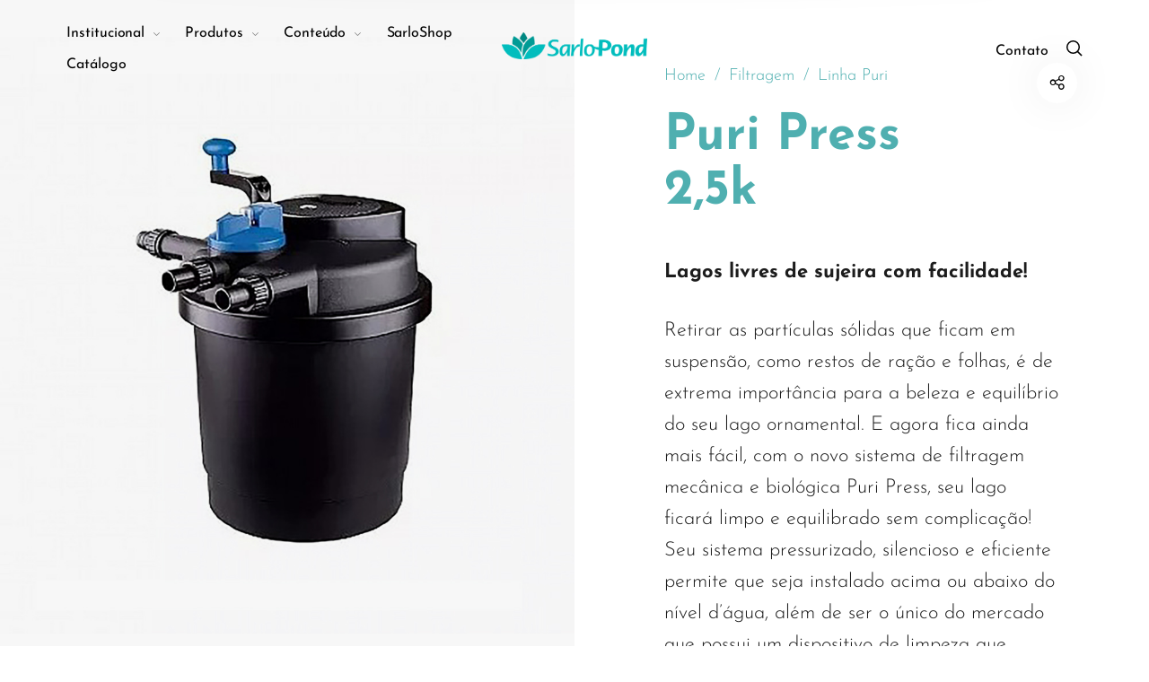

--- FILE ---
content_type: text/css
request_url: https://gruposarlo.com.br/wp-content/themes/barberry-child/style.css?ver=1.0
body_size: 2282
content:
/*
Theme Name: Barberry Child
Theme URI: http://barberry.temashdesign.com/
Description: This is a child theme for Barberry.
Author: TemashDesign
Author URI: http://temashdesign.com
Template: barberry
Version: 1.0
*/

/****************************************************************/
/*************** ADD YOUR CUSTOM CSS IN THIS AREA ***************/
/****************************************************************/

.page-header.title-size-large .title-section .title-section-wrapper {
  padding: 350px 0 20px;
}
h1.page-title.entry-title {
  color: #02aefa !important;
  line-height: 1.3em !important;
}
h1.product_title.entry-title {
  color: #02aefa !important;
}
.breadcrumbs span,
.breadcrumbs span a {
  color: #02aefa !important;
}
.page-header .title-section .title-section-wrapper .title-wrapper .page-title-wrapper .back-btn svg {
  fill: #02aefa !important;
  stroke: #02aefa !important;
}
.category_item_link .cat-item-title sup {
  color: #02aefa !important;
  display: none;
}
.archive.term-sarlo-better.term-178 .page-header .title-section-wrapper .shop-categories-wrapper .category_item .cat-item-title span {
  color: #02aefa !important;
  background-image: -webkit-linear-gradient(bottom, #02aefa 0px, #02aefa 0px),
  -webkit-linear-gradient(bottom, rgba(0,0,0,0.1) 0px, rgba(0,0,0,0.1) 0px);
  background-image: -o-linear-gradient(bottom, #02aefa 0px, #02aefa 0px),
  -o-linear-gradient(bottom, rgba(0,0,0,0.1) 0px, rgba(0,0,0,0.1) 0px);
  background-image: linear-gradient(to top, #02aefa 0px, #02aefa 0px),
  linear-gradient(to top, rgba(0,0,0,0.1) 0px, rgba(0,0,0,0.1) 0px) !important;
}
body.home.archive.post-type-archive.post-type-archive-product .page-header .title-section-wrapper .shop-categories-wrapper .category_item .cat-item-title span {
  color: #02aefa !important;
  background-image: -webkit-linear-gradient(bottom, #02aefa 0px, #02aefa 0px),
  -webkit-linear-gradient(bottom, rgba(0,0,0,0.1) 0px, rgba(0,0,0,0.1) 0px);
  background-image: -o-linear-gradient(bottom, #02aefa 0px, #02aefa 0px),
  -o-linear-gradient(bottom, rgba(0,0,0,0.1) 0px, rgba(0,0,0,0.1) 0px);
  background-image: linear-gradient(to top, #02aefa 0px, #02aefa 0px),
  linear-gradient(to top, rgba(0,0,0,0.1) 0px, rgba(0,0,0,0.1) 0px) !important;
}
.archive.term-sarlo-pond.term-175 .page-header .title-section-wrapper .shop-categories-wrapper .category_item .cat-item-title span {
  color: #02aefa !important;
  background-image: -webkit-linear-gradient(bottom, #4dacad 0px, #4dacad 0px),
  -webkit-linear-gradient(bottom, rgba(0,0,0,0.1) 0px, rgba(0,0,0,0.1) 0px);
  background-image: -o-linear-gradient(bottom, #4dacad 0px, #4dacad 0px),
  -o-linear-gradient(bottom, rgba(0,0,0,0.1) 0px, rgba(0,0,0,0.1) 0px);
  background-image: linear-gradient(to top, #4dacad 0px, #4dacad 0px),
  linear-gradient(to top, rgba(0,0,0,0.1) 0px, rgba(0,0,0,0.1) 0px) !important;
}
.archive.term-sarlo-pond.term-175 h1.page-title.entry-title {
  color: #4fafb0 !important;
}
.archive.term-sarlo-pond.term-175 .page-header .title-section .title-section-wrapper .title-wrapper .page-title-wrapper .back-btn svg {
  fill: #4fafb0 !important;
  stroke: #4fafb0 !important;
}
.archive.term-sarlo-pond.term-175 .breadcrumbs span,
.archive.term-sarlo-pond.term-175 .breadcrumbs span a {
  color: #4fafb0 !important;
}

.archive.term-sarlo-care.term-186 .page-header .title-section-wrapper .shop-categories-wrapper .category_item .cat-item-title span {
  color: #02aefa !important;
  background-image: -webkit-linear-gradient(bottom, #985db7 0px, #985db7 0px),
  -webkit-linear-gradient(bottom, rgba(0,0,0,0.1) 0px, rgba(0,0,0,0.1) 0px);
  background-image: -o-linear-gradient(bottom, #985db7 0px, #985db7 0px),
  -o-linear-gradient(bottom, rgba(0,0,0,0.1) 0px, rgba(0,0,0,0.1) 0px);
  background-image: linear-gradient(to top, #985db7 0px, #985db7 0px),
  linear-gradient(to top, rgba(0,0,0,0.1) 0px, rgba(0,0,0,0.1) 0px) !important;
}
.archive.term-sarlo-care.term-186 h1.page-title.entry-title {
  color: #985db7 !important;
}
.archive.tax-product_cat .page-header .title-section-wrapper .shop-categories-wrapper .category_item .cat-item-title span {
  color: #02aefa !important;
  background-image: -webkit-linear-gradient(bottom, #985db7 0px, #985db7 0px),
  -webkit-linear-gradient(bottom, rgba(0,0,0,0.1) 0px, rgba(0,0,0,0.1) 0px);
  background-image: -o-linear-gradient(bottom, #985db7 0px, #985db7 0px),
  -o-linear-gradient(bottom, rgba(0,0,0,0.1) 0px, rgba(0,0,0,0.1) 0px);
  background-image: linear-gradient(to top, #985db7 0px, #985db7 0px),
  linear-gradient(to top, rgba(0,0,0,0.1) 0px, rgba(0,0,0,0.1) 0px) !important;
}
.archive.term-sarlo-care.term-186 .page-header .title-section .title-section-wrapper .title-wrapper .page-title-wrapper .back-btn svg {
  fill: #985db7 !important;
  stroke: #985db7 !important;
}
.archive.term-sarlo-care.term-186 .breadcrumbs span,
.archive.term-sarlo-care.term-186 .breadcrumbs span a {
  color: #985db7 !important;
}


/* PÁGINAS SARLO - POND
.term-construcao-de-lago
.term-linha-pond
.term-linha-puri
.term-linha-cristalli
.term-iluminacao
.term-linha-fons
.term-linha-luminis
.term-linha-aquafortis
*/
.archive.term-construcao-de-lago .page-header .title-section-wrapper .shop-categories-wrapper .category_item .cat-item-title span,
.archive.term-linha-pond .page-header .title-section-wrapper .shop-categories-wrapper .category_item .cat-item-title span,
.archive.term-linha-puri .page-header .title-section-wrapper .shop-categories-wrapper .category_item .cat-item-title span,
.archive.term-linha-cristalli .page-header .title-section-wrapper .shop-categories-wrapper .category_item .cat-item-title span,
.archive.term-iluminacao .page-header .title-section-wrapper .shop-categories-wrapper .category_item .cat-item-title span,
.archive.term-linha-fons .page-header .title-section-wrapper .shop-categories-wrapper .category_item .cat-item-title span,
.archive.term-linha-luminis .page-header .title-section-wrapper .shop-categories-wrapper .category_item .cat-item-title span,
.archive.term-linha-aquafortis .page-header .title-section-wrapper .shop-categories-wrapper .category_item .cat-item-title span{
  color: #4dacad !important;
  background-image: -webkit-linear-gradient(bottom, #4dacad 0px, #4dacad 0px),
  -webkit-linear-gradient(bottom, rgba(0,0,0,0.1) 0px, rgba(0,0,0,0.1) 0px);
  background-image: -o-linear-gradient(bottom, #4dacad 0px, #4dacad 0px),
  -o-linear-gradient(bottom, rgba(0,0,0,0.1) 0px, rgba(0,0,0,0.1) 0px);
  background-image: linear-gradient(to top, #4dacad 0px, #4dacad 0px),
  linear-gradient(to top, rgba(0,0,0,0.1) 0px, rgba(0,0,0,0.1) 0px) !important;
}

.archive.term-construcao-de-lago .page-header .title-section-wrapper .shop-categories-wrapper .category_item .cat-item-title sup,
.archive.term-linha-pond .page-header .title-section-wrapper .shop-categories-wrapper .category_item .cat-item-title sup,
.archive.term-linha-puri .page-header .title-section-wrapper .shop-categories-wrapper .category_item .cat-item-title sup,
.archive.term-linha-cristalli .page-header .title-section-wrapper .shop-categories-wrapper .category_item .cat-item-title sup,
.archive.term-iluminacao .page-header .title-section-wrapper .shop-categories-wrapper .category_item .cat-item-title sup,
.archive.term-linha-fons .page-header .title-section-wrapper .shop-categories-wrapper .category_item .cat-item-title sup,
.archive.term-linha-luminis .page-header .title-section-wrapper .shop-categories-wrapper .category_item .cat-item-title sup,
.archive.term-linha-aquafortis .page-header .title-section-wrapper .shop-categories-wrapper .category_item .cat-item-title sup  {
  color: #4dacad !important;
}
.archive.term-construcao-de-lago h1.page-title.entry-title,
.archive.term-linha-pond h1.page-title.entry-title,
.archive.term-linha-puri h1.page-title.entry-title,
.archive.term-linha-cristalli h1.page-title.entry-title,
.archive.term-iluminacao h1.page-title.entry-title,
.archive.term-linha-fons h1.page-title.entry-title,
.archive.term-linha-luminis h1.page-title.entry-title,
.archive.term-linha-aquafortis h1.page-title.entry-title {
  color: #4fafb0 !important;
}
.archive.term-construcao-de-lago .page-header .title-section .title-section-wrapper .title-wrapper .page-title-wrapper .back-btn svg,
.archive.term-linha-pond .page-header .title-section .title-section-wrapper .title-wrapper .page-title-wrapper .back-btn svg,
.archive.term-linha-puri .page-header .title-section .title-section-wrapper .title-wrapper .page-title-wrapper .back-btn svg,
.archive.term-linha-cristalli .page-header .title-section .title-section-wrapper .title-wrapper .page-title-wrapper .back-btn svg,
.archive.term-iluminacao .page-header .title-section .title-section-wrapper .title-wrapper .page-title-wrapper .back-btn svg,
.archive.term-linha-fons .page-header .title-section .title-section-wrapper .title-wrapper .page-title-wrapper .back-btn svg,
.archive.term-linha-luminis .page-header .title-section .title-section-wrapper .title-wrapper .page-title-wrapper .back-btn svg,
.archive.term-linha-aquafortis .page-header .title-section .title-section-wrapper .title-wrapper .page-title-wrapper .back-btn svg {
  fill: #4fafb0 !important;
  stroke: #4fafb0 !important;
}
.archive.term-construcao-de-lago .breadcrumbs span,
.archive.term-construcao-de-lago .breadcrumbs span a,
.archive.term-linha-pond .breadcrumbs span,
.archive.term-linha-pond .breadcrumbs span a,
.archive.term-linha-puri .breadcrumbs span,
.archive.term-linha-puri .breadcrumbs span a,
.archive.term-linha-cristalli .breadcrumbs span,
.archive.term-linha-cristalli .breadcrumbs span a,
.archive.term-iluminacao .breadcrumbs span,
.archive.term-iluminacao .breadcrumbs span a,
.archive.term-linha-fons .breadcrumbs span,
.archive.term-linha-fons .breadcrumbs span a,
.archive.term-linha-luminis .breadcrumbs span,
.archive.term-linha-luminis .breadcrumbs span a,
.archive.term-linha-aquafortis .breadcrumbs span,
.archive.term-linha-aquafortis .breadcrumbs span a {
  color: #4fafb0 !important;
}

/*///////////// END SARLO POND //////////////*/





footer#site-footer input[type='email'] {
  position: relative;
  float: left;
  width: 60%;
  border: solid 2px;
}
footer#site-footer input[type='submit'] {
  position: relative;
  float: left;
  width: 40%;
  height: 48px;
}
.widget.woocommerce.widget_layered_nav ul li a span {
  font-size: 19px;
}
.widget.woocommerce.widget_layered_nav ul li a:hover {
  line-height: 15px;
}
.content_download_manual {
  position: relative;
  margin: 0 auto 50px;
  width: 100px;
}
#woocommerce_product_categories-2 ul li ul {
  display: none;
}
#woocommerce_product_categories-2 ul li.cat-item-15 {
  display: none;
}
#woocommerce_product_categories-2 ul li a {
  font-weight: 300;
  font-size: 22px;
}
#site-footer .custom-html-widget {
  font-size: 20px;
  line-height: 25px;
}
ul.products.columns-3 > .product {
  padding: 30px;
}
.home .woocommerce-pagination {
  display: none;
}
body.home .page-header .list_shop_categories li a span {
  font-size: 30px;
}
ul.products.product-grid-layout-2 li.product .product-inner .product-details .product-title a div span {
  /*color: #7c7c80;*/
  background: rgba(255,255,255,.6);
  -webkit-transition: background .3s ease-in-out;
  -moz-transition: background .3s ease-in-out;
  -ms-transition: background .3s ease-in-out;
  -o-transition: background .3s ease-in-out;
  transition: background .3s ease-in-out;
}
ul.products li.product .product-inner:hover .product-title a span {
  background-color: #fff !important;
}
.home h1.page-title {
  font-size: 50px !important;
}


/*/////////////// PERSONALIZAÇÃO PRODUTOS POND ///////////////////*/
/* produtos 
.postid-4088
.postid-4092
.postid-4091
.postid-4090
.postid-4089
.postid-4087
.postid-4120
.postid-4119
.postid-4118
.postid-4117
.postid-4116
.postid-4111
.postid-4104
.postid-4114
.postid-4107
.postid-4106
.postid-4105
.postid-4103
.postid-4102
.postid-4100
.postid-4095
.postid-4099
.postid-4098
.postid-4097
.postid-4096
.postid-4108
.postid-4113
.postid-4110
.postid-4109
.postid-4189

.breadcrumbs span,
.breadcrumbs span a {
  color: #4fafb0 !important;  
}
h1.product_title.entry-title {
  color: #4fafb0 !important;
}
 SEGUE
*/
.postid-4088 .breadcrumbs span,
.postid-4088 .breadcrumbs span a,
.postid-4092 .breadcrumbs span,
.postid-4092 .breadcrumbs span a,
.postid-4091 .breadcrumbs span,
.postid-4091 .breadcrumbs span a,
.postid-4090 .breadcrumbs span,
.postid-4090 .breadcrumbs span a,
.postid-4089 .breadcrumbs span,
.postid-4089 .breadcrumbs span a,
.postid-4087 .breadcrumbs span,
.postid-4087 .breadcrumbs span a,
.postid-4120 .breadcrumbs span,
.postid-4120 .breadcrumbs span a,
.postid-4119 .breadcrumbs span,
.postid-4119 .breadcrumbs span a,
.postid-4118 .breadcrumbs span,
.postid-4118 .breadcrumbs span a,
.postid-4117 .breadcrumbs span,
.postid-4117 .breadcrumbs span a,
.postid-4116 .breadcrumbs span,
.postid-4116 .breadcrumbs span a,
.postid-4111 .breadcrumbs span,
.postid-4111 .breadcrumbs span a,
.postid-4104 .breadcrumbs span,
.postid-4104 .breadcrumbs span a,
.postid-4114 .breadcrumbs span,
.postid-4114 .breadcrumbs span a,
.postid-4107 .breadcrumbs span,
.postid-4107 .breadcrumbs span a,
.postid-4106 .breadcrumbs span,
.postid-4106 .breadcrumbs span a,
.postid-4105 .breadcrumbs span,
.postid-4105 .breadcrumbs span a,
.postid-4103 .breadcrumbs span,
.postid-4103 .breadcrumbs span a,
.postid-4102 .breadcrumbs span,
.postid-4102 .breadcrumbs span a,
.postid-4101 .breadcrumbs span,
.postid-4101 .breadcrumbs span a,
.postid-4100 .breadcrumbs span,
.postid-4100 .breadcrumbs span a,
.postid-4095 .breadcrumbs span,
.postid-4095 .breadcrumbs span a,
.postid-4099 .breadcrumbs span,
.postid-4099 .breadcrumbs span a,
.postid-4098 .breadcrumbs span,
.postid-4098 .breadcrumbs span a,
.postid-4097 .breadcrumbs span,
.postid-4097 .breadcrumbs span a,
.postid-4096 .breadcrumbs span,
.postid-4096 .breadcrumbs span a,
.postid-4108 .breadcrumbs span,
.postid-4108 .breadcrumbs span a,
.postid-4113 .breadcrumbs span,
.postid-4113 .breadcrumbs span a,
.postid-4110 .breadcrumbs span,
.postid-4110 .breadcrumbs span a,
.postid-4109 .breadcrumbs span,
.postid-4109 .breadcrumbs span a
.postid-4189 .breadcrumbs span,
.postid-4189 .breadcrumbs span a {
  color: #4fafb0 !important; 
}

.postid-4088 h1.product_title.entry-title,
.postid-4092 h1.product_title.entry-title,
.postid-4091 h1.product_title.entry-title,
.postid-4090 h1.product_title.entry-title,
.postid-4089 h1.product_title.entry-title,
.postid-4087 h1.product_title.entry-title,
.postid-4120 h1.product_title.entry-title,
.postid-4119 h1.product_title.entry-title,
.postid-4118 h1.product_title.entry-title,
.postid-4117 h1.product_title.entry-title,
.postid-4116 h1.product_title.entry-title,
.postid-4111 h1.product_title.entry-title,
.postid-4104 h1.product_title.entry-title,
.postid-4114 h1.product_title.entry-title,
.postid-4107 h1.product_title.entry-title,
.postid-4106 h1.product_title.entry-title,
.postid-4105 h1.product_title.entry-title,
.postid-4103 h1.product_title.entry-title,
.postid-4102 h1.product_title.entry-title,
.postid-4101 h1.product_title.entry-title,
.postid-4100 h1.product_title.entry-title,
.postid-4095 h1.product_title.entry-title,
.postid-4099 h1.product_title.entry-title,
.postid-4098 h1.product_title.entry-title,
.postid-4097 h1.product_title.entry-title,
.postid-4096 h1.product_title.entry-title,
.postid-4108 h1.product_title.entry-title,
.postid-4113 h1.product_title.entry-title,
.postid-4110 h1.product_title.entry-title,
.postid-4109 h1.product_title.entry-title,
.postid-4189 h1.product_title.entry-title {
  color: #4fafb0 !important;
}

/*/////////////////////////////////*/

.home .site-branding img {
  /*height: 70px;*/
}
.select2-results__options li:nth-child(4),
.select2-results__options li:nth-child(5),
.select2-results__options li:nth-child(6) {
  display: none;
}
li.additional_information_tab {
  display: none !important;
}
.product-found {
  display: none !important;
}

.buttons_top_right {
  margin-right: 20px;
}
.buttons_top_right a {
  margin: 0 !important;
  font-weight: 500;
  font-size: 16px;
}
.site-header.header--clone .site-branding img {
  /*display: block !important;*/
}
#menu-imaginerodape-1 li {
  margin-bottom: 0;
}
#menu-imaginerodape-1 li a {
  line-height: 1.35em;
}
.header-mobiles-primary-menu ul > li > a {
  line-height: 1.3em;
}
.p_email_contato1 {
  margin-bottom: 5px;
}
.video-container { position: relative; padding-bottom: 56.25%; padding-top: 30px; height: 0; overflow: hidden; }

.video-container iframe, .video-container object, .video-container embed { position: absolute; top: 0; left: 0; width: 100%; height: 100%; }












@media (max-width: 1000px) {
  .page-header .page-header-bg-wrapper .page-header-bg {
    background-size: contain !important;
    background-repeat: no-repeat !important;
    background-color: transparent !important;
  }
  .page-header-bg-wrapper.bg-loaded {
    background: #f6f6f6; /* Old browsers */
    background: -moz-linear-gradient(top,  #f6f6f6 0%, #f1f1f1 100%); /* FF3.6-15 */
    background: -webkit-linear-gradient(top,  #f6f6f6 0%,#f1f1f1 100%); /* Chrome10-25,Safari5.1-6 */
    background: linear-gradient(to bottom,  #f6f6f6 0%,#f1f1f1 100%); /* W3C, IE10+, FF16+, Chrome26+, Opera12+, Safari7+ */
    filter: progid:DXImageTransform.Microsoft.gradient( startColorstr='#f6f6f6', endColorstr='#f1f1f1',GradientType=0 ); /* IE6-9 */
  }
}




@media (max-width: 450px) {
  .buttons_top_right {
    margin-right: 5px;
  }
  .buttons_top_right a {
    font-size: 12px;
  }
  .site-branding img {
    max-height: 15px;
  }
}

.cn-close-icon{
	display:none;
}


/****************************************************************/
/****************************************************************/
/****************************************************************/

--- FILE ---
content_type: text/javascript
request_url: https://gruposarlo.com.br/wp-content/themes/barberry-child/js/main_imaginera.js?ver=1
body_size: 612
content:
var uploadUrl = object_name.uploadUrl;

//console.log(uploadUrl.baseurl);

jQuery(function($){

  function logoPond() {
    $('.site-logo').attr('src', uploadUrl.baseurl + '/2019/05/logo-sarlo-pond.png');
    $('.site-logo-light').attr('src', uploadUrl.baseurl + '/2019/05/logo-sarlo-pond-light.png');
    $('.sticky-logo').attr('src', uploadUrl.baseurl + '/2019/05/logo-sarlo-pond.png');
  }

  function logoCare() {
    $('.site-logo').attr('src', uploadUrl.baseurl + '/2019/05/logo-sarlo-care.png');
    $('.site-logo-light').attr('src', uploadUrl.baseurl + '/2019/05/logo-sarlo-care-light.png');
    $('.sticky-logo').attr('src', uploadUrl.baseurl + '/2019/05/logo-sarlo-care.png');
  }

  function logoSarlo() {
    $('.site-logo').attr('src', uploadUrl.baseurl + '/2019/07/logo_grupo_sarlo.png');
    $('.site-logo-light').attr('src', uploadUrl.baseurl + '/2019/07/logo-grupo-sarlo-light.png');
    $('.sticky-logo').attr('src', uploadUrl.baseurl + '/2019/07/logo_grupo_sarlo.png');
  }

  function back_category() {
    var bread = $('.title-section-wrapper').find('.breadcrumbs-wrapper');
    if(bread.length > 0) {
      //console.log(bread);
      //console.log('true');
      if($('.breadcrumbs > span').length < 4 ) {
        link_back = base_url;
      } else {
        link_back = $('.breadcrumbs > span:nth-child(3) a').attr('href');
      }
      $('.back-btn').click(function(e) {
        e.preventDefault();
        window.location = link_back;
      });
    }
  }

  //term-175
  //console.log(uploadUrl.baseurl);

  //Pond categorias
  /* PÁGINAS SARLO - POND
  .term-construcao-de-lago
  .term-linha-pond
  .term-linha-puri
  .term-linha-cristalli
  .term-iluminacao
  .term-linha-fons
  .term-linha-luminis
  .term-linha-aquafortis

  // produtos
  .postid-4088
  .postid-4092
  .postid-4091
  .postid-4090
  .postid-4089
  .postid-4087
  .postid-4120
  .postid-4119
  .postid-4118
  .postid-4117
  .postid-4116
  .postid-4111
  .postid-4104
  .postid-4114
  .postid-4107
  .postid-4106
  .postid-4105
  .postid-4103
  .postid-4102
  .postid-4100
  .postid-4095
  .postid-4099
  .postid-4098
  .postid-4097
  .postid-4096
  .postid-4108
  .postid-4113
  .postid-4110
  .postid-4109

  */
  if ($('body').hasClass('term-construcao-de-lago') ||
    $('body').hasClass('term-linha-pond') ||
    $('body').hasClass('term-linha-puri') ||
    $('body').hasClass('term-linha-cristalli') ||
    $('body').hasClass('term-iluminacao') ||
    $('body').hasClass('term-linha-fons') ||
    $('body').hasClass('term-linha-luminis') ||
    $('body').hasClass('term-linha-aquafortis') ||
    $('body').hasClass('postid-4088') ||
    $('body').hasClass('postid-4092') ||
    $('body').hasClass('postid-4091') ||
    $('body').hasClass('postid-4090') ||
    $('body').hasClass('postid-4089') ||
    $('body').hasClass('postid-4087') ||
    $('body').hasClass('postid-4120') ||
    $('body').hasClass('postid-4119') ||
    $('body').hasClass('postid-4118') ||
    $('body').hasClass('postid-4117') ||
    $('body').hasClass('postid-4116') ||
    $('body').hasClass('postid-4111') ||
    $('body').hasClass('postid-4104') ||
    $('body').hasClass('postid-4114') ||
    $('body').hasClass('postid-4107') ||
    $('body').hasClass('postid-4106') ||
    $('body').hasClass('postid-4105') ||
    $('body').hasClass('postid-4103') ||
    $('body').hasClass('postid-4102') ||
    $('body').hasClass('postid-4101') ||
    $('body').hasClass('postid-4100') ||
    $('body').hasClass('postid-4095') ||
    $('body').hasClass('postid-4099') ||
    $('body').hasClass('postid-4098') ||
    $('body').hasClass('postid-4097') ||
    $('body').hasClass('postid-4096') ||
    $('body').hasClass('postid-4108') ||
    $('body').hasClass('postid-4113') ||
    $('body').hasClass('postid-4110') ||
    $('body').hasClass('postid-4109') ||
    $('body').hasClass('postid-4189')
    ) {
    //console.log('pond');
    //logoPond();
  };

  //categorias sarlo
  if ($('body').hasClass('term-201')||
      $('body').hasClass('term-180')||
      $('body').hasClass('term-205')||
      $('body').hasClass('term-217')||
      $('body').hasClass('term-214')) {
    logoSarlo();
  };

  // Sarlo
  if ($('body').hasClass('home')) {
    //console.log('pond');
    //logoSarlo();
    //console.log('home');
    logoSarlo();
  };

  back_category();




});